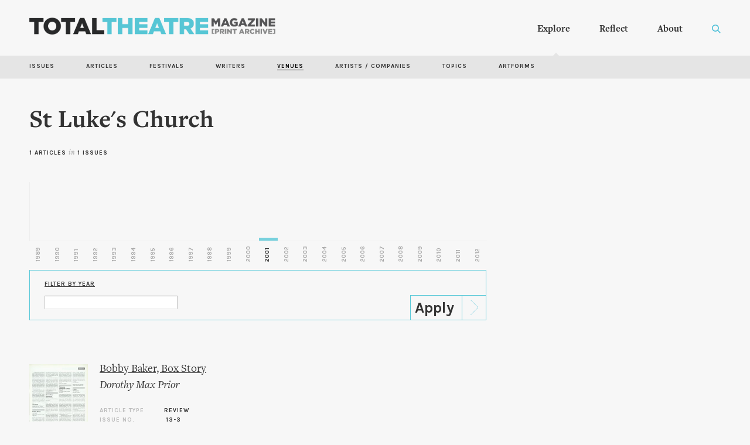

--- FILE ---
content_type: text/html; charset=utf-8
request_url: http://totaltheatre.org.uk/archive/venues/st-lukes-church
body_size: 6492
content:
<!DOCTYPE html PUBLIC "-//W3C//DTD XHTML+RDFa 1.0//EN"
  "http://www.w3.org/MarkUp/DTD/xhtml-rdfa-1.dtd">
<html xmlns="http://www.w3.org/1999/xhtml" xml:lang="en" version="XHTML+RDFa 1.0" dir="ltr"
  xmlns:content="http://purl.org/rss/1.0/modules/content/"
  xmlns:dc="http://purl.org/dc/terms/"
  xmlns:foaf="http://xmlns.com/foaf/0.1/"
  xmlns:og="http://ogp.me/ns#"
  xmlns:rdfs="http://www.w3.org/2000/01/rdf-schema#"
  xmlns:sioc="http://rdfs.org/sioc/ns#"
  xmlns:sioct="http://rdfs.org/sioc/types#"
  xmlns:skos="http://www.w3.org/2004/02/skos/core#"
  xmlns:xsd="http://www.w3.org/2001/XMLSchema#">
<head profile="http://www.w3.org/1999/xhtml/vocab">
  <meta http-equiv="Content-Type" content="text/html; charset=utf-8" />
<link rel="shortcut icon" href="http://totaltheatre.org.uk/archive/sites/default/files/ttmag_0.png" type="image/png" />
<meta name="viewport" content="width=device-width, initial-scale=1, maximum-scale=1, minimum-scale=1, user-scalable=no" />
<meta name="generator" content="Drupal 7 (https://www.drupal.org)" />
<link rel="canonical" href="http://totaltheatre.org.uk/archive/venues/st-lukes-church" />
<link rel="shortlink" href="http://totaltheatre.org.uk/archive/node/3531" />
  <title>St Luke's Church | Total Theatre Magazine Print Archive</title>
  <link rel="stylesheet" type="text/css" href="/archive/sites/all/themes/archive/fonts/fontkit/freight.css">
  <link href="//cdn.rawgit.com/noelboss/featherlight/1.7.13/release/featherlight.min.css" type="text/css" rel="stylesheet" />
  <link href="//cdn.rawgit.com/noelboss/featherlight/1.7.13/release/featherlight.gallery.min.css" type="text/css" rel="stylesheet" />
  <link href="https://fonts.googleapis.com/css?family=Karla:700" rel="stylesheet">
  <link rel="preload" href="/archive/sites/default/files/assets/option-lit.png" as="image">
  <link type="text/css" rel="stylesheet" href="http://totaltheatre.org.uk/archive/sites/default/files/css/css_FOFMBROPStvOXrj5UJSnSLi55tjbC-6sPtNgDoJSgIA.css" media="all" />
<link type="text/css" rel="stylesheet" href="http://totaltheatre.org.uk/archive/sites/default/files/css/css_vZ7OMldNxT0kN_1nW7_5iIquAxAdcU-aJ-ucVab5t40.css" media="all" />
<link type="text/css" rel="stylesheet" href="http://totaltheatre.org.uk/archive/sites/default/files/css/css_kwyLs0izJtyvowb2Jzkx56RXUfks7DsK_WunWSLYMZg.css" media="all" />
<link type="text/css" rel="stylesheet" href="http://totaltheatre.org.uk/archive/sites/default/files/css/css_GJ9spB8hSbXdUPUle0YYpR5J0OkQngF7RxTA9S439Ao.css" media="all" />

<!--[if (lt IE 9)&(!IEMobile)]>
<link type="text/css" rel="stylesheet" href="http://totaltheatre.org.uk/archive/sites/default/files/css/css_SG6STAM9Y56olyvFc9vIRf0MQT9ZeK-wYoXJXpBOWa8.css" media="all" />
<![endif]-->

<!--[if gte IE 9]><!-->
<link type="text/css" rel="stylesheet" href="http://totaltheatre.org.uk/archive/sites/default/files/css/css_-hVktWSWHotbUY7yX9UiUXEpdbMaUGF9mB1dpef2cwk.css" media="all" />
<!--<![endif]-->
  <script type="text/javascript" src="http://totaltheatre.org.uk/archive/sites/default/files/js/js_YD9ro0PAqY25gGWrTki6TjRUG8TdokmmxjfqpNNfzVU.js"></script>
<script type="text/javascript" src="http://totaltheatre.org.uk/archive/sites/default/files/js/js_ICaiHSRm4xzH69gcV-fGfYaf60nGJ4ZYMmrqJOJI6Qo.js"></script>
<script type="text/javascript" src="http://totaltheatre.org.uk/archive/sites/default/files/js/js_pQG_C6R52w4v0ubJuQ-jl0JNRXA2EF_cnEQByyqo7Oc.js"></script>
<script type="text/javascript">
<!--//--><![CDATA[//><!--
(function(i,s,o,g,r,a,m){i["GoogleAnalyticsObject"]=r;i[r]=i[r]||function(){(i[r].q=i[r].q||[]).push(arguments)},i[r].l=1*new Date();a=s.createElement(o),m=s.getElementsByTagName(o)[0];a.async=1;a.src=g;m.parentNode.insertBefore(a,m)})(window,document,"script","https://www.google-analytics.com/analytics.js","ga");ga("create", "UA-132746165-1", {"cookieDomain":"auto"});ga("set", "anonymizeIp", true);ga("send", "pageview");
//--><!]]>
</script>
<script type="text/javascript" src="http://totaltheatre.org.uk/archive/sites/default/files/js/js_43n5FBy8pZxQHxPXkf-sQF7ZiacVZke14b0VlvSA554.js"></script>
<script type="text/javascript">
<!--//--><![CDATA[//><!--
jQuery.extend(Drupal.settings, {"basePath":"\/archive\/","pathPrefix":"","setHasJsCookie":0,"ajaxPageState":{"theme":"archive","theme_token":"SborGHHR6qhJvZdLAeYvjRFWDkZqYjHwcjaDJ-KiQ_8","js":{"misc\/jquery.js":1,"misc\/jquery-extend-3.4.0.js":1,"misc\/jquery-html-prefilter-3.5.0-backport.js":1,"misc\/jquery.once.js":1,"misc\/drupal.js":1,"misc\/jquery.cookie.js":1,"misc\/jquery.form.js":1,"misc\/ajax.js":1,"sites\/all\/modules\/custom_search\/js\/custom_search.js":1,"sites\/all\/themes\/archive\/js\/search-call.js":1,"sites\/all\/modules\/better_exposed_filters\/better_exposed_filters.js":1,"sites\/all\/modules\/views\/js\/base.js":1,"misc\/progress.js":1,"sites\/all\/modules\/views\/js\/ajax_view.js":1,"sites\/all\/modules\/google_analytics\/googleanalytics.js":1,"0":1,"sites\/all\/themes\/omega\/omega\/js\/jquery.formalize.js":1,"sites\/all\/themes\/omega\/omega\/js\/omega-mediaqueries.js":1},"css":{"modules\/system\/system.base.css":1,"modules\/system\/system.menus.css":1,"modules\/system\/system.messages.css":1,"modules\/system\/system.theme.css":1,"modules\/comment\/comment.css":1,"modules\/field\/theme\/field.css":1,"modules\/node\/node.css":1,"modules\/search\/search.css":1,"modules\/user\/user.css":1,"sites\/all\/modules\/views\/css\/views.css":1,"sites\/all\/modules\/ckeditor\/css\/ckeditor.css":1,"sites\/all\/modules\/ctools\/css\/ctools.css":1,"sites\/all\/modules\/custom_search\/custom_search.css":1,"sites\/all\/themes\/omega\/alpha\/css\/alpha-mobile.css":1,"sites\/all\/themes\/omega\/alpha\/css\/alpha-alpha.css":1,"sites\/all\/themes\/omega\/omega\/css\/formalize.css":1,"sites\/all\/themes\/omega\/omega\/css\/omega-text.css":1,"sites\/all\/themes\/omega\/omega\/css\/omega-menu.css":1,"sites\/all\/themes\/omega\/omega\/css\/omega-forms.css":1,"sites\/all\/themes\/archive\/css\/explore-submenu.css":1,"sites\/all\/themes\/archive\/css\/global.css":1,"ie::normal::sites\/all\/themes\/archive\/css\/archive-alpha-default.css":1,"ie::normal::sites\/all\/themes\/archive\/css\/archive-alpha-default-normal.css":1,"ie::normal::sites\/all\/themes\/omega\/alpha\/css\/grid\/alpha_default\/normal\/alpha-default-normal-12.css":1,"normal::sites\/all\/themes\/archive\/css\/archive-alpha-default.css":1,"normal::sites\/all\/themes\/archive\/css\/archive-alpha-default-normal.css":1,"sites\/all\/themes\/omega\/alpha\/css\/grid\/alpha_default\/normal\/alpha-default-normal-12.css":1,"wide::sites\/all\/themes\/archive\/css\/archive-alpha-default.css":1,"wide::sites\/all\/themes\/archive\/css\/archive-alpha-default-wide.css":1,"sites\/all\/themes\/omega\/alpha\/css\/grid\/alpha_default\/wide\/alpha-default-wide-12.css":1}},"custom_search":{"form_target":"_self","solr":0},"better_exposed_filters":{"views":{"random_article":{"displays":{"random":{"filters":[]}}},"venues_2":{"displays":{"block_1":{"filters":{"field_year_value":{"required":false}}}}},"venues":{"displays":{"block_1":{"filters":[]},"block_2":{"filters":[]}}},"awards":{"displays":{"block_2":{"filters":[]}}},"graphs":{"displays":{"block_3":{"filters":[]}}}},"datepicker":false,"slider":false,"settings":[],"autosubmit":false},"urlIsAjaxTrusted":{"\/archive\/":true,"\/archive\/views\/ajax":true,"\/archive\/venues\/st-lukes-church":true},"views":{"ajax_path":"\/archive\/views\/ajax","ajaxViews":{"views_dom_id:ce40e1b3b8481774437fa8f833970c10":{"view_name":"venues_2","view_display_id":"block_1","view_args":"3531","view_path":"node\/3531","view_base_path":null,"view_dom_id":"ce40e1b3b8481774437fa8f833970c10","pager_element":0}}},"googleanalytics":{"trackOutbound":1,"trackMailto":1,"trackDownload":1,"trackDownloadExtensions":"7z|aac|arc|arj|asf|asx|avi|bin|csv|doc(x|m)?|dot(x|m)?|exe|flv|gif|gz|gzip|hqx|jar|jpe?g|js|mp(2|3|4|e?g)|mov(ie)?|msi|msp|pdf|phps|png|ppt(x|m)?|pot(x|m)?|pps(x|m)?|ppam|sld(x|m)?|thmx|qtm?|ra(m|r)?|sea|sit|tar|tgz|torrent|txt|wav|wma|wmv|wpd|xls(x|m|b)?|xlt(x|m)|xlam|xml|z|zip"},"omega":{"layouts":{"primary":"normal","order":["normal","wide"],"queries":{"normal":"all and (min-width: 980px) and (min-device-width: 980px), all and (max-device-width: 1024px) and (min-width: 1024px) and (orientation:landscape)","wide":"all and (min-width: 1220px)"}}}});
//--><!]]>
</script>
 <script src="http://code.jquery.com/jquery-1.9.1.js"></script>
</head>
<body class="html not-front not-logged-in page-node page-node- page-node-3531 node-type-venue context-venues">
  <div id="skip-link">
    <a href="#main-content" class="element-invisible element-focusable">Skip to main content</a>
  </div>
  <div class="region region-page-top" id="region-page-top">
  <div class="region-inner region-page-top-inner">
      </div>
</div>  <div class="page clearfix" id="page">
      <header id="section-header" class="section section-header">
  <div id="zone-menu-wrapper" class="zone-wrapper zone-menu-wrapper clearfix">  
  <div id="zone-menu" class="zone zone-menu clearfix container-12">
    <div class="grid-12 region region-menu" id="region-menu">
  <div class="region-inner region-menu-inner">
        <div class="block block-block block-1 block-block-1 odd block-without-title" id="block-block-1">
  <div class="block-inner clearfix">
                
    <div class="content clearfix">
      <div class='archive-menu'><a href='/archive'><div class='menu-logo'></div></a><ul><li><div class='desktop-explore'><b><a href='/archive/issues'>Explore</b></a></div></li><li><div class='desktop-reflect'><a href='/archive/reflect'><b>Reflect</b></a></div></li><li><a href='/archive/about'><b>About</b></a></li></ul><div class='menu-search'></div>

</div>

<div class='custom-search-exit'>X</div>
<div class='mobile-menu'><a href='/archive'><div class='menu-logo'></div></a><div class='menu-button'></div>
<div class='mobile-menu-inner'>
<div class='mobile-items'>
<b><a href='#' class='explore-mobile-drop'>Explore</a></b><br>
<div class='mobile-explore-inner'>
<a href='/archive/issues'>Issues</a><br>
<a href='/archive/explore'>Articles</a><br>
<a href='/archive/explore/artists'>Artists / Companies</a><br>
<a href='/archive/explore/writers'>Writers</a><br>
<a href='/archive/explore/festivals'>Festivals</a><br>
<a href='/archive/explore/venues'>Venues</a><br>
<a href='/archive/explore/topics'>Topics</a><br>
<a href='/archive/explore/artforms'>Artforms</a>
</div>
<b><a href='#' class='reflect-mobile-drop'>Reflect</a></b><br>
<div class='mobile-reflect-inner'>
<a href="/archive/pathways">Pathways</a><br>
<a href="/archive/artist-writers">Artists as Writers</a><br>
<a href="/archive/recollections">Recollections</a><br>
<a href="/archive/playlists">Playlists</a>
</div>
<b><a href='#' class='about-mobile-drop'>About</a></b>
<div class='mobile-about-inner'>
<a href='/archive/about'>About the Archive</a><br>
<a href='/archive/about/history-total-theatre'>A History of Total Theatre</a><br>
<a href='/archive/about/archive-numbers'>The Archive in Numbers</a><br>
<a href='/archive/about/credits'>Credits</a>
</div>
</div>
</div>
</div>    </div>
  </div>
</div><div class="block block-custom-search-blocks block-1 block-custom-search-blocks-1 even block-without-title" id="block-custom-search-blocks-1">
  <div class="block-inner clearfix">
                
    <div class="content clearfix">
      <form class="search-form" role="search" action="/archive/venues/st-lukes-church" method="post" id="custom-search-blocks-form-1" accept-charset="UTF-8"><div><div class="form-item form-type-textfield form-item-custom-search-blocks-form-1">
  <label class="element-invisible" for="edit-custom-search-blocks-form-1--2">Search this site </label>
 <input title="" class="custom-search-box form-text" placeholder="Search the archive" type="text" id="edit-custom-search-blocks-form-1--2" name="custom_search_blocks_form_1" value="" size="15" maxlength="250" />
</div>
<input type="hidden" name="delta" value="1" />
<input type="hidden" name="form_build_id" value="form-_d9aVl6vcgQqzb4PCKb2htwPv5cZAO0ixUls5ERhkP0" />
<input type="hidden" name="form_id" value="custom_search_blocks_form_1" />
<div class="form-actions form-wrapper" id="edit-actions"><input alt="" class="custom-search-button form-submit" type="image" id="edit-submit" name="op" src="/archive/sites/default/files/assets/tt-search.png" /></div></div></form>    </div>
  </div>
</div>  </div>
</div>
  </div>
</div><div id="zone-branding-wrapper" class="zone-wrapper zone-branding-wrapper clearfix">  
  <div id="zone-branding" class="zone zone-branding clearfix container-12">
    <div class="grid-12 region region-branding" id="region-branding">
  <div class="region-inner region-branding-inner">
        <div class="block block-block block-15 block-block-15 odd block-without-title" id="block-block-15">
  <div class="block-inner clearfix">
                
    <div class="content clearfix">
      <div class='explore-submenu'>
<ul>
<li><a href='/archive/issues'>Issues</a></li>
<li><a href='/archive/explore'>Articles</a></li>
<li><a href='/archive/explore/festivals'>Festivals</a></li>
<li><a href='/archive/explore/writers'>Writers</a></li>
<li><a href='/archive/explore/venues' class='active'>Venues</a></li>
<li><a href='/archive/explore/artists'>Artists / Companies</a></li>
<li><a href='/archive/explore/topics'>Topics</a></li>
<li><a href='/archive/explore/artforms'>Artforms</a></li>
</ul>
</div>    </div>
  </div>
</div>  </div>
</div>  </div>
</div><div id="zone-header-wrapper" class="zone-wrapper zone-header-wrapper clearfix">  
  <div id="zone-header" class="zone zone-header clearfix container-12">
    <div class="grid-12 region region-header-first" id="region-header-first">
  <div class="region-inner region-header-first-inner">
    <div class="block block-views block-venues-block-1 block-views-venues-block-1 odd block-without-title" id="block-views-venues-block-1">
  <div class="block-inner clearfix">
                
    <div class="content clearfix">
      <div class="view view-venues view-id-venues view-display-id-block_1 view-dom-id-07769da2fc28ca0310278dfdfb1f1db1">
        
  
  
      <div class="view-content">
        <div class="views-row views-row-1 views-row-odd views-row-first views-row-last">
      
  <div class="views-field views-field-title">        <span class="field-content"><h2>St Luke&#039;s Church</h2></span>  </div>  </div>
    </div>
  
  
  
  
  
  
</div>    </div>
  </div>
</div><div class="block block-views block-venues-block-2 block-views-venues-block-2 even block-without-title" id="block-views-venues-block-2">
  <div class="block-inner clearfix">
                
    <div class="content clearfix">
      <div class="view view-venues view-id-venues view-display-id-block_2 counter view-dom-id-e2ef5ec26eb0940b1b4c7d45c3243303">
        
  
  
      <div class="view-content">
        <div class="views-row views-row-1 views-row-odd views-row-first views-row-last">
      
  <span class="views-field views-field-title">        <span class="field-content">1 Articles</span>  </span>  
  <span class="views-field views-field-title-1">        <span class="field-content"><span class='opaque'>in</span> 1 issues</span>  </span>  </div>
    </div>
  
  
  
  
  
  
</div>    </div>
  </div>
</div>  </div>
</div><div class="grid-12 region region-header-second" id="region-header-second">
  <div class="region-inner region-header-second-inner">
    <div class="block block-views block-graphs-block-3 block-views-graphs-block-3 odd block-without-title" id="block-views-graphs-block-3">
  <div class="block-inner clearfix">
                
    <div class="content clearfix">
      <div class="view view-graphs view-id-graphs view-display-id-block_3 timeline-chart view-dom-id-c6d775255d16d57502d22c6356b510f6">
        
  
  
      <div class="view-content">
        <h3>2001</h3>
  <div>
      
          <div class='timeline-point' title='2001 - 1 articles' data-year="2001" data-articles='1'></div>    </div>
    </div>
  
  
  
  
      <div class="view-footer">
      <div class="timeline-year-wrapper">
<div class="timeline-year year-1989">1989</div>
<div class="timeline-year year-1990">1990</div>
<div class="timeline-year year-1991">1991</div>
<div class="timeline-year year-1992">1992</div>
<div class="timeline-year year-1993">1993</div>
<div class="timeline-year year-1994">1994</div>
<div class="timeline-year year-1995">1995</div>
<div class="timeline-year year-1996">1996</div>
<div class="timeline-year year-1997">1997</div>
<div class="timeline-year year-1998">1998</div>
<div class="timeline-year year-1999">1999</div>
<div class="timeline-year year-2000">2000</div>
<div class="timeline-year year-2001">2001</div>
<div class="timeline-year year-2002">2002</div>
<div class="timeline-year year-2003">2003</div>
<div class="timeline-year year-2004">2004</div>
<div class="timeline-year year-2005">2005</div>
<div class="timeline-year year-2006">2006</div>
<div class="timeline-year year-2007">2007</div>
<div class="timeline-year year-2008">2008</div>
<div class="timeline-year year-2009">2009</div>
<div class="timeline-year year-2010">2010</div>
<div class="timeline-year year-2011">2011</div>
<div class="timeline-year year-2012">2012</div>
</div>
    </div>
  
  
</div>    </div>
  </div>
</div>  </div>
</div>  </div>
</div></header>    
      <section id="section-content" class="section section-content">
  <div id="zone-content-wrapper" class="zone-wrapper zone-content-wrapper clearfix">  
  <div id="zone-content" class="zone zone-content clearfix container-12">    
        
        <div class="grid-8 region region-content" id="region-content">
  <div class="region-inner region-content-inner">
    <a id="main-content"></a>
                        <div class="block block-views block-venues-2-block-1 block-views-venues-2-block-1 odd block-without-title" id="block-views-venues-2-block-1">
  <div class="block-inner clearfix">
                
    <div class="content clearfix">
      <div class="view view-venues-2 view-id-venues_2 view-display-id-block_1 explore-list view-dom-id-ce40e1b3b8481774437fa8f833970c10">
        
      <div class="view-filters">
      <form action="/archive/" method="get" id="views-exposed-form-venues-2-block-1" accept-charset="UTF-8"><div><div class="views-exposed-form">
  <div class="views-exposed-widgets clearfix">
          <div id="edit-field-year-value-wrapper" class="views-exposed-widget views-widget-filter-field_year_value">
                  <label for="edit-field-year-value">
            Filter by Year          </label>
                        <div class="views-widget">
          <div class="form-item form-type-textfield form-item-field-year-value">
 <input type="text" id="edit-field-year-value" name="field_year_value" value="" size="30" maxlength="128" class="form-text" />
</div>
        </div>
              </div>
                    <div class="views-exposed-widget views-submit-button">
      <input type="submit" id="edit-submit-venues-2" value="Apply" class="form-submit" />    </div>
      </div>
</div>
</div></form>    </div>
  
  
      <div class="view-content">
        <div class="views-row views-row-1 views-row-odd views-row-first views-row-last">
      
  <div class="views-field views-field-field-scan">        <div class="field-content"><a href="/archive/reviews/bobby-baker-box-story"><img typeof="foaf:Image" src="http://totaltheatre.org.uk/archive/sites/default/files/styles/issue-thumb/public/sites/default/files/scans/13-3-27_0.jpg?itok=kZryko5H" width="200" height="285" alt="" /></a></div>  </div>  
  <div class="views-field views-field-title">        <span class="field-content"><a href="/archive/reviews/bobby-baker-box-story">Bobby Baker, Box Story</a></span>  </div>  
  <div class="views-field views-field-field-writer">        <div class="field-content"><a href="/archive/writers/dorothy-max-prior">Dorothy Max Prior</a></div>  </div>  
  <div class="views-field views-field-nothing">        <span class="field-content"><div class='info-strip'><div class='article-label'>Article type</div>Review<br>
<div class='issue-label'>Issue No.</div> <a href="/archive/issues/13-3">13-3</a><br>
<div class='year-label'>Season/Year</div>Autumn 2001</div></span>  </div>  </div>
    </div>
  
  
  
  
  
  
</div>    </div>
  </div>
</div><div class="block block-system block-main block-system-main even block-without-title" id="block-system-main">
  <div class="block-inner clearfix">
                
    <div class="content clearfix">
      <article about="/archive/venues/st-lukes-church" typeof="sioc:Item foaf:Document" class="node node-venue node-promoted node-published node-not-sticky author-admin odd clearfix" id="node-venue-3531">
        <span property="dc:title" content="St Luke&#039;s Church" class="rdf-meta element-hidden"></span><span property="sioc:num_replies" content="0" datatype="xsd:integer" class="rdf-meta element-hidden"></span>    
  
  <div class="content clearfix">
      </div>
  
  <div class="clearfix">
          <nav class="links node-links clearfix"></nav>
    
      </div>
</article>    </div>
  </div>
</div>      </div>
</div><aside class="grid-4 region region-sidebar-second" id="region-sidebar-second">
  <div class="region-inner region-sidebar-second-inner">
      </div>
</aside>  </div>
</div></section>    
  
      <footer id="section-footer" class="section section-footer">
  <div id="zone-footer-wrapper" class="zone-wrapper zone-footer-wrapper clearfix">  
  <div id="zone-footer" class="zone zone-footer clearfix container-12">
    <div class="grid-12 region region-footer-first" id="region-footer-first">
  <div class="region-inner region-footer-first-inner">
    <div class="block block-block block-9 block-block-9 odd block-without-title" id="block-block-9">
  <div class="block-inner clearfix">
                
    <div class="content clearfix">
      <div class='footer-nav'>
<div class='footer-col foot-col1'><span class='white'>The Archive</span><br>The Total Theatre Magazine Print Archive covers almost 25 years of contemporary theatre and performance, spanning the period from 1989-2012. It has been made possible with support from the Heritage Lottery Fund, alongside sponsors Rose Bruford College, Attenborough Centre for the Creative Arts, and the Royal Conservatoire of Scotland. 
<br><a href='mailto:editorial@totaltheatremagazine.org.uk' class='blue'>editorial@totaltheatremagazine.org.uk</a></div>
<div class='footer-col foot-col2'><span class='white'>Explore by</span><br><a href='/archive/issues'>Issue</a><br><a href='/archive/explore'>Article</a><br><a href='/archive/explore/festivals'>Festival</a><br><a href='/archive/explore/writers'>Writer</a><br><a href='/archive/explore/venues'>Venue</a><br><a href='/archive/explore/artists'>Artist / Company</a><br><a href='/archive/explore/topics'>Topic</a><br><a href='/archive/explore/artforms'>Artform</a></div>
<div class='footer-col foot-col3'><div class="view view-random-article view-id-random_article view-display-id-random view-dom-id-d2ea3ff9745b6acfe9e9c5a5d6907cdc">
        
  
  
      <div class="view-content">
        <div>
      
          <a href='/archive/features/starting-over'>Random Article</a>    </div>
    </div>
  
  
  
  
  
  
</div><a href='/archive/quotation'>Random Quote</a><br><a href='/archive/total-theatre-awards'>TT Awards</a>
<div class='keyshorts'>Key Shortcuts:<br>S: Call search<br>ESC: Exit Search</div>
</div>
</div>    </div>
  </div>
</div>  </div>
</div><div class="grid-12 region region-footer-second" id="region-footer-second">
  <div class="region-inner region-footer-second-inner">
    <div class="block block-block block-2 block-block-2 odd block-without-title" id="block-block-2">
  <div class="block-inner clearfix">
                
    <div class="content clearfix">
      <div class='footer-logos'><a href='https://www.hlf.org.uk/' target='_blank'><div class='heritage-lottery'><img src='/archive/sites/default/files/assets/heritage-lottery.png'></div></a><a href='https://www.bruford.ac.uk/' target='_blank'><div class='logo-rose-bruford'><img src='/archive/sites/default/files/assets/rose-bruford.png'></div></a><a href='https://www.attenboroughcentre.com/' target='_blank'><div class='acca'><img src='/archive/sites/default/files/assets/acca-logo.png'></div></a><a href='https://www.rcs.ac.uk/' target='_blank'><div class='royal-college'><img src='/archive/sites/default/files/assets/royal-college.png'></div></a></div>    </div>
  </div>
</div>  </div>
</div>  </div>
</div></footer>  </div>  <div class="region region-page-bottom" id="region-page-bottom">
  <div class="region-inner region-page-bottom-inner">
      </div>
</div>  <div class='final-footer'><div class='mes fake-grid'>Made by <a href='http://mesplease.com' target="_blank">MES</a></div></div>
  <script src="//cdn.rawgit.com/noelboss/featherlight/1.7.13/release/featherlight.min.js" type="text/javascript" charset="utf-8"></script>
  <script src="//cdn.rawgit.com/noelboss/featherlight/1.7.13/release/featherlight.gallery.min.js" type="text/javascript" charset="utf-8"></script>
  <script src="/archive/sites/all/themes/archive/js/tt.js" type="text/javascript" charset="utf-8"></script>
</body>
</html>